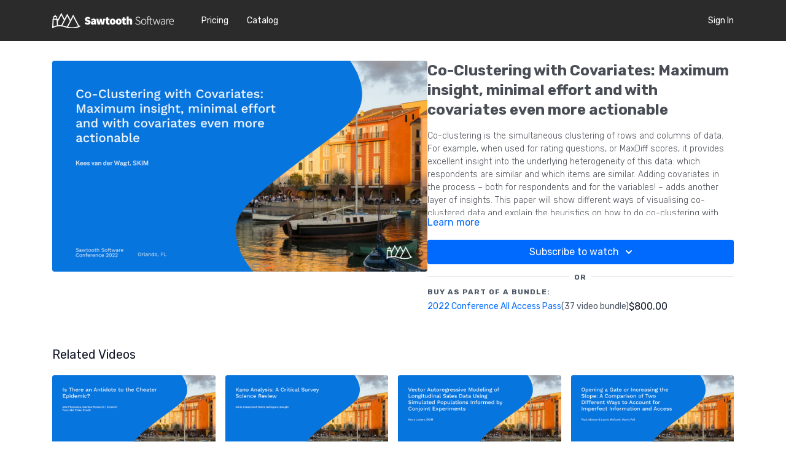

--- FILE ---
content_type: text/vnd.turbo-stream.html; charset=utf-8
request_url: https://academy.sawtoothsoftware.com/programs/coclusteringwithcovariatesmaximuminsightminimaleffortandwithcovariatesevenmoreactionable-09dc95.turbo_stream?playlist_position=thumbnails&preview=false
body_size: 39
content:
<!DOCTYPE html><html><head><meta name="csrf-param" content="authenticity_token" />
<meta name="csrf-token" content="Mb_-uc4gpVNs129KkOPZ7-gL3jHB5Tv-FRozm9GLykPaPCbtbOP-TjPdCHh0aepPCMGvFbyHFJnCS2A7bxL7sA" /></head><body><turbo-stream action="update" target="program_show"><template>
  <turbo-frame id="program_player">
      <turbo-frame id="program_content" src="/programs/coclusteringwithcovariatesmaximuminsightminimaleffortandwithcovariatesevenmoreactionable-09dc95/program_content?playlist_position=thumbnails&amp;preview=false">
</turbo-frame></turbo-frame></template></turbo-stream></body></html>

--- FILE ---
content_type: text/vnd.turbo-stream.html; charset=utf-8
request_url: https://academy.sawtoothsoftware.com/programs/coclusteringwithcovariatesmaximuminsightminimaleffortandwithcovariatesevenmoreactionable-09dc95/program_content?playlist_position=thumbnails&preview=false
body_size: 10452
content:
<turbo-stream action="update" target="program_content"><template><div class="hidden"
     data-controller="integrations"
     data-integrations-facebook-pixel-enabled-value="true"
     data-integrations-google-tag-manager-enabled-value="false"
     data-integrations-google-analytics-enabled-value="true"
>
  <span class="hidden"
        data-integrations-target="gTag"
        data-event="ViewContent"
        data-payload-attributes='["content_name"]'
        data-payload-values='[&quot;Co-Clustering with Covariates: Maximum insight, minimal effort and with covariates even more actionable&quot;]'
  ></span>
  <span class="hidden"
        data-integrations-target="fbPx"
        data-event="ViewContent"
        data-payload-attributes='["content_name"]'
        data-payload-values='[&quot;Co-Clustering with Covariates: Maximum insight, minimal effort and with covariates even more actionable&quot;]'
  ></span>
</div>

<div
  id="program-controller"
  class='container hotwired'
  data-controller="program program-details-modal"
  data-program-id="1677777"
>
    
<ds-modal no-background="" size="small" with-close-icon id="more-details-modal" data-action="close->program-details-modal#closeDetailModal">
  <div class="bg-ds-default">
    <div class="p-6 pb-0 max-h-[calc(100vh-190px)] overflow-y-auto">
      <p class="text-ds-default text-ds-large-bold mb-4">Co-Clustering with Covariates: Maximum insight, minimal effort and with covariates even more actionable</p>
      <p class="text-ds-small-semi-bold-uppercase text-ds-muted mb-4">About</p>
      <div class="content-description text-ds-base-regular text-ds-default mb-6" data-program-details-modal-target="modalContent"></div>
      <div class="p-4 bg-ds-overlay flex flex-col gap-2 rounded overflow-x-auto">
          <div class="flex w-full gap-2">
            <div class="text-ds-small-medium text-ds-default w-[100px]">Duration</div>
            <div class="text-ds-micro-semi-bold text-ds-subtle bg-ds-inverted rounded px-1 pt-[0.15rem]">00:24:55</div>
          </div>
        <div class="flex w-full gap-2">
          <div class="text-ds-small-medium text-ds-default w-[100px]">Released</div>
          <div class="text-ds-small-regular text-ds-default">May 2022</div>
        </div>
          <div class="flex w-full gap-2">
              <div class="text-ds-small-medium text-ds-default w-[100px] shrink-0">Categories</div>
            <div class="flex flex-col w-full">
                <div class="flex">
                  <a
                    class="shrink-0 text-primary text-ds-small-medium inline-block mr-1"
                    target="_blank"
                    href="/categories/category-n6RJF6VEGOI"
                    data-turbo-frame="_top"
                  >
                    2022 Conference Methodological Track
                  </a>
                  <span class="shrink-0 inline-block text-ds-small-regular text-ds-muted">
                    (22 videos)
                  </span>
                </div>
            </div>
          </div>
      </div>
        <p class="mt-6 text-ds-small-semi-bold-uppercase text-ds-muted">
          Resources
        </p>
        <ds-swiper class="mt-4 md:grid md:grid-cols-4 md:gap-4"
          overflow-y-visible
          id="program_resources_swiper"
          md="disabled:true"
          options="{&quot;slidesPerView&quot;:2.3,&quot;spaceBetween&quot;:8}"
        >
            <swiper-slide>
              <ds-tooltip disabled md="disabled:false" id="file_resource_268731" class="flex h-12 w-full box-content" position="top">
                <div
                  style="clip-path: polygon(0 0, 0 100%, 100% 100%, 100% 16px, calc(100% - 16px) 0)"
                  class="w-full flex items-center bg-ds-subtle text-ds-default py-2 px-4 rounded relative box-border"
                >
                  <div class="text-ds-tiny-regular truncate max-h-8">
                    Co-Clustering with Covariates Maximum insight, minimal effort and with covariates even more actionable.pptx
                  </div>
                  <div
                    style="clip-path: polygon(0 0, 0 100%, 100% 100%, 100% 16px, calc(100% - 16px) 0)"
                    class="w-4 h-4 absolute right-0 top-0 bg-primary rounded rounded-t-none rounded-r-none"
                  ></div>
                </div>
              </ds-tooltip>
            </swiper-slide>
        </ds-swiper>
        <p class="text-ds-small-regular text-ds-muted mt-2">
          Available for download after purchase.
        </p>
    </div>
    <div class="text-right p-6 pt-2">
      <ds-button variant="primary" onclick="document.getElementById('more-details-modal').close()">Close</ds-button>
    </div>
  </div>
</ds-modal>

<div class="flex flex-col lg:flex-row gap-x-12 mb-6 lg:mb-0">
    <div class="h-full w-full lg:w-[55%] relative">
        <img
          src="https://alpha.uscreencdn.com/images/programs/1677777/horizontal/2022-Thumbnail-21.1652371902.png?auto=webp&width=700"
          srcset="https://alpha.uscreencdn.com/images/programs/1677777/horizontal/2022-Thumbnail-21.1652371902.png?auto=webp&width=700,
                  https://alpha.uscreencdn.com/images/programs/1677777/horizontal/2022-Thumbnail-21.1652371902.png?auto=webp&width=1050 2x"
          alt="Co-Clustering with Covariates: Maximum insight, minimal effort and with covariates even more actionable"
          class="aspect-video rounded h-auto w-full"
        >
    </div>
  <div id="program_about" class="w-full lg:w-[45%] lg:mb-5">
      <h1 class="text-ds-title-2-semi-bold mt-2 lg:mt-0">
        Co-Clustering with Covariates: Maximum insight, minimal effort and with covariates even more actionable
      </h1>
    <div class="mt-4 text-ds-small-regular">
      <div  class="content-description line-clamp-3 max-h-[60px] xl:line-clamp-[7] xl:max-h-[140px] xl:aria-expanded:line-clamp-[11] xl:aria-expanded:max-h-[220px]" data-program-details-modal-target="description">
        <p>Co-clustering is the simultaneous clustering of rows and columns of data. For example, when used for rating questions, or MaxDiff scores, it provides excellent insight into the underlying heterogeneity of this data: which respondents are similar and which items are similar. Adding covariates in the process – both for respondents and for the variables! – adds another layer of insights. This paper will show different ways of visualising co-clustered data and explain the heuristics on how to do co-clustering with covariates.</p>
      </div>
      <ds-button variant="text" data-action="click->program-details-modal#openDetailModal" class="cursor-pointer">Learn more</ds-button>
    </div>
    <div class="mt-4 flex flex-col sm:flex-row gap-2 ">
            <ds-dropdown data-test="subscriptions-list" float="center" sm="float:left" class="w-full">
              <ds-button class="w-full" slot="control" variant="primary">
                  Subscribe to watch
                <ds-icon slot="after" name="chevron-down"></ds-icon>
              </ds-button>
              <div
                slot="content"
                class="p-6 pt-4 w-screen max-w-screen-md sm:max-w-lg box-border sm:w-auto"
              >
                <p class="text-ds-small-regular mb-4">Select a membership:</p>
                  <a
                    href="/checkout/new?o=56098"
                    data-turbo-frame="_top"
                    class="mb-4 last:mb-0 rounded w-full border border-solid border-ds-default flex hover:opacity-70 transition-opacity"
                  >
                      <div class="h-[4rem] sm:h-[7rem] max-w-[112px] w-full sm:max-w-[192px] flex shrink-0">
                        <img class="h-full max-w-full max-h-full rounded-l mr-auto" src="https://alpha.uscreencdn.com/images/offer/56098/6_Month_Subscription_Thumbnail.1625587923.png">
                      </div>
                    <div class="py-1 px-2 sm:px-3 sm:py-3 flex flex-col items-start justify-center w-full">
                      <p class="text-ds-tiny-bold-uppercase text-primary">
                        Semi Annually
                      </p>
                      <p class="!hidden sm:!block text-ds-tiny-regular mb-1 max-x-[2rem] overflow-hidden">
                        6 Month All-Access Subscription
                      </p>
                        <span class="text-ds-base-semi-bold">
                          USD $1,500.00/6-months
                        </span>
                    </div>
                  </a>
                  <a
                    href="/checkout/new?o=56167"
                    data-turbo-frame="_top"
                    class="mb-4 last:mb-0 rounded w-full border border-solid border-ds-default flex hover:opacity-70 transition-opacity"
                  >
                      <div class="h-[4rem] sm:h-[7rem] max-w-[112px] w-full sm:max-w-[192px] flex shrink-0">
                        <img class="h-full max-w-full max-h-full rounded-l mr-auto" src="https://alpha.uscreencdn.com/images/offer/56167/Annual_Subscription_Thumbnail.1625587903.png">
                      </div>
                    <div class="py-1 px-2 sm:px-3 sm:py-3 flex flex-col items-start justify-center w-full">
                      <p class="text-ds-tiny-bold-uppercase text-primary">
                        Annually
                      </p>
                      <p class="!hidden sm:!block text-ds-tiny-regular mb-1 max-x-[2rem] overflow-hidden">
                        Annual All-Access Subscription
                      </p>
                        <span class="text-ds-base-semi-bold">
                          USD $2,200.00/year
                        </span>
                    </div>
                  </a>
              </div>
            </ds-dropdown>
    </div>
        <div class="w-full h-[1px] my-4 mt-5 relative" style="background-color: var(--ds-border-default)">
            <span class="absolute left-1/2 top-1/2 -translate-x-1/2 -translate-y-1/2 bg-ds-default px-2 text-ds-muted text-ds-tiny-semi-bold-uppercase">
              OR
            </span>
        </div>
        <div>
          <p class="text-ds-tiny-semi-bold-uppercase text-ds-muted mt-4">Buy as part of a bundle:</p>
            <div>
              <a class="inline-flex gap-2 items-center mt-1 w-full" href="/checkout/new?o=73810" data-turbo-frame="_top">
                <span class="text-ds-small-medium text-primary truncate">
                  2022 Conference All Access Pass 
                </span>
                <span class="text-ds-small-regular text-ds-muted shrink-0">
                  (37 video bundle)
                </span>
                  <span class="text-ds-default text-ds-base-medium">
                    $800.00
                  </span>
              </a>
            </div>
        </div>
  </div>
</div>

</div>


  <turbo-frame loading="lazy" id="program_related" src="/programs/coclusteringwithcovariatesmaximuminsightminimaleffortandwithcovariatesevenmoreactionable-09dc95/related" target="_top"></turbo-frame>

</template></turbo-stream>

--- FILE ---
content_type: text/html; charset=utf-8
request_url: https://academy.sawtoothsoftware.com/programs/coclusteringwithcovariatesmaximuminsightminimaleffortandwithcovariatesevenmoreactionable-09dc95/related
body_size: 11807
content:
<turbo-frame id="program_related" target="_top">

    <div class="container " data-area="program-related-videos">
      <div class="cbt-related mt-8  pb-16">
        <div class="cbt-related-title text-xl font-medium">Related Videos</div>
          <div class="mt-5 grid grid-cols-1 sm:grid-cols-2 md:grid-cols-3 lg:grid-cols-4 xl:grid-cols-4 gap-x-4 gap-y-6">
              <div data-area="related-video-item" class="">
                <swiper-slide
  data-card="video_1678222"
  data-custom="content-card"
  class="self-start hotwired"
>

  <a class="card-image-container" data-turbo="true" data-turbo-prefetch="false" data-turbo-action="advance" data-turbo-frame="_top" onclick="window.CatalogAnalytics(&#39;clickContentItem&#39;, &#39;video&#39;, &#39;1678222&#39;, &#39;Related Videos&#39;); window.CatalogAnalytics(&#39;clickRelatedVideo&#39;, &#39;1678222&#39;, &#39;1&#39;, &#39;program_page&#39;)" href="/programs/isthereanantidotetothecheaterepidemic-c027b5">
    <div class="image-container relative" data-test="catalog-card">
  <div class="relative image-content">
    <div aria-hidden="true" style="padding-bottom: 56%;"></div>
    <img loading="lazy" alt=" Is There an Antidote to the Cheater Epidemic?" decoding="async"
         src="https://alpha.uscreencdn.com/images/programs/1678222/horizontal/2022-Thumbnail-5.1652371278.png?auto=webp&width=350"
         srcset="https://alpha.uscreencdn.com/images/programs/1678222/horizontal/2022-Thumbnail-5.1652371278.png?auto=webp&width=350 350w,
            https://alpha.uscreencdn.com/images/programs/1678222/horizontal/2022-Thumbnail-5.1652371278.png?auto=webp&width=700 2x,
            https://alpha.uscreencdn.com/images/programs/1678222/horizontal/2022-Thumbnail-5.1652371278.png?auto=webp&width=1050 3x"
         class="card-image b-image absolute object-cover h-full top-0 left-0" style="opacity: 1;">
  </div>
    <div class="badge flex justify-center items-center text-white content-card-badge z-0">
      <span class="badge-item">26:00</span>
      <svg xmlns="http://www.w3.org/2000/svg" width="13" height="9" viewBox="0 0 13 9" fill="none" class="badge-item content-watched-icon" data-test="content-watched-icon">
  <path fill-rule="evenodd" clip-rule="evenodd" d="M4.99995 7.15142L12.0757 0.0756836L12.9242 0.924212L4.99995 8.84848L0.575684 4.42421L1.42421 3.57568L4.99995 7.15142Z" fill="currentColor"></path>
</svg>

    </div>

</div>
<div class="content-watched-overlay"></div>

</a>  <a class="card-title" data-turbo="true" data-turbo-prefetch="false" data-turbo-action="advance" data-turbo-frame="_top" title=" Is There an Antidote to the Cheater Epidemic?" aria-label=" Is There an Antidote to the Cheater Epidemic?" onclick="window.CatalogAnalytics(&#39;clickContentItem&#39;, &#39;video&#39;, &#39;1678222&#39;, &#39;Related Videos&#39;); window.CatalogAnalytics(&#39;clickRelatedVideo&#39;, &#39;1678222&#39;, &#39;1&#39;, &#39;program_page&#39;)" href="/programs/isthereanantidotetothecheaterepidemic-c027b5">
    <span class="line-clamp-2">
       Is There an Antidote to the Cheater Epidemic?
    </span>
</a></swiper-slide>


              </div>
              <div data-area="related-video-item" class="">
                <swiper-slide
  data-card="video_1678276"
  data-custom="content-card"
  class="self-start hotwired"
>

  <a class="card-image-container" data-turbo="true" data-turbo-prefetch="false" data-turbo-action="advance" data-turbo-frame="_top" onclick="window.CatalogAnalytics(&#39;clickContentItem&#39;, &#39;video&#39;, &#39;1678276&#39;, &#39;Related Videos&#39;); window.CatalogAnalytics(&#39;clickRelatedVideo&#39;, &#39;1678276&#39;, &#39;2&#39;, &#39;program_page&#39;)" href="/programs/kanoanalysisacriticalsurveysciencereview-953832">
    <div class="image-container relative" data-test="catalog-card">
  <div class="relative image-content">
    <div aria-hidden="true" style="padding-bottom: 56%;"></div>
    <img loading="lazy" alt="Kano Analysis: A Critical Survey Science Review" decoding="async"
         src="https://alpha.uscreencdn.com/images/programs/1678276/horizontal/2022-Thumbnail-7.1652371385.png?auto=webp&width=350"
         srcset="https://alpha.uscreencdn.com/images/programs/1678276/horizontal/2022-Thumbnail-7.1652371385.png?auto=webp&width=350 350w,
            https://alpha.uscreencdn.com/images/programs/1678276/horizontal/2022-Thumbnail-7.1652371385.png?auto=webp&width=700 2x,
            https://alpha.uscreencdn.com/images/programs/1678276/horizontal/2022-Thumbnail-7.1652371385.png?auto=webp&width=1050 3x"
         class="card-image b-image absolute object-cover h-full top-0 left-0" style="opacity: 1;">
  </div>
    <div class="badge flex justify-center items-center text-white content-card-badge z-0">
      <span class="badge-item">31:59</span>
      <svg xmlns="http://www.w3.org/2000/svg" width="13" height="9" viewBox="0 0 13 9" fill="none" class="badge-item content-watched-icon" data-test="content-watched-icon">
  <path fill-rule="evenodd" clip-rule="evenodd" d="M4.99995 7.15142L12.0757 0.0756836L12.9242 0.924212L4.99995 8.84848L0.575684 4.42421L1.42421 3.57568L4.99995 7.15142Z" fill="currentColor"></path>
</svg>

    </div>

</div>
<div class="content-watched-overlay"></div>

</a>  <a class="card-title" data-turbo="true" data-turbo-prefetch="false" data-turbo-action="advance" data-turbo-frame="_top" title="Kano Analysis: A Critical Survey Science Review" aria-label="Kano Analysis: A Critical Survey Science Review" onclick="window.CatalogAnalytics(&#39;clickContentItem&#39;, &#39;video&#39;, &#39;1678276&#39;, &#39;Related Videos&#39;); window.CatalogAnalytics(&#39;clickRelatedVideo&#39;, &#39;1678276&#39;, &#39;2&#39;, &#39;program_page&#39;)" href="/programs/kanoanalysisacriticalsurveysciencereview-953832">
    <span class="line-clamp-2">
      Kano Analysis: A Critical Survey Science Review
    </span>
</a></swiper-slide>


              </div>
              <div data-area="related-video-item" class="">
                <swiper-slide
  data-card="video_1678295"
  data-custom="content-card"
  class="self-start hotwired"
>

  <a class="card-image-container" data-turbo="true" data-turbo-prefetch="false" data-turbo-action="advance" data-turbo-frame="_top" onclick="window.CatalogAnalytics(&#39;clickContentItem&#39;, &#39;video&#39;, &#39;1678295&#39;, &#39;Related Videos&#39;); window.CatalogAnalytics(&#39;clickRelatedVideo&#39;, &#39;1678295&#39;, &#39;3&#39;, &#39;program_page&#39;)" href="/programs/vectorautoregressivemodelingoflongitudinalsalesdatausingsimulatedpopulationsinformedbyconjointexperiments-270f3d">
    <div class="image-container relative" data-test="catalog-card">
  <div class="relative image-content">
    <div aria-hidden="true" style="padding-bottom: 56%;"></div>
    <img loading="lazy" alt="Vector Autoregressive Modeling of Longitudinal Sales Data Using Simulated Populations Informed by Conjoint Experiments" decoding="async"
         src="https://alpha.uscreencdn.com/images/programs/1678295/horizontal/2022-Thumbnail-43.1652373566.png?auto=webp&width=350"
         srcset="https://alpha.uscreencdn.com/images/programs/1678295/horizontal/2022-Thumbnail-43.1652373566.png?auto=webp&width=350 350w,
            https://alpha.uscreencdn.com/images/programs/1678295/horizontal/2022-Thumbnail-43.1652373566.png?auto=webp&width=700 2x,
            https://alpha.uscreencdn.com/images/programs/1678295/horizontal/2022-Thumbnail-43.1652373566.png?auto=webp&width=1050 3x"
         class="card-image b-image absolute object-cover h-full top-0 left-0" style="opacity: 1;">
  </div>
    <div class="badge flex justify-center items-center text-white content-card-badge z-0">
      <span class="badge-item">33:55</span>
      <svg xmlns="http://www.w3.org/2000/svg" width="13" height="9" viewBox="0 0 13 9" fill="none" class="badge-item content-watched-icon" data-test="content-watched-icon">
  <path fill-rule="evenodd" clip-rule="evenodd" d="M4.99995 7.15142L12.0757 0.0756836L12.9242 0.924212L4.99995 8.84848L0.575684 4.42421L1.42421 3.57568L4.99995 7.15142Z" fill="currentColor"></path>
</svg>

    </div>

</div>
<div class="content-watched-overlay"></div>

</a>  <a class="card-title" data-turbo="true" data-turbo-prefetch="false" data-turbo-action="advance" data-turbo-frame="_top" title="Vector Autoregressive Modeling of Longitudinal Sales Data Using Simulated Populations Informed by Conjoint Experiments" aria-label="Vector Autoregressive Modeling of Longitudinal Sales Data Using Simulated Populations Informed by Conjoint Experiments" onclick="window.CatalogAnalytics(&#39;clickContentItem&#39;, &#39;video&#39;, &#39;1678295&#39;, &#39;Related Videos&#39;); window.CatalogAnalytics(&#39;clickRelatedVideo&#39;, &#39;1678295&#39;, &#39;3&#39;, &#39;program_page&#39;)" href="/programs/vectorautoregressivemodelingoflongitudinalsalesdatausingsimulatedpopulationsinformedbyconjointexperiments-270f3d">
    <span class="line-clamp-2">
      Vector Autoregressive Modeling of Longitudinal Sales Data Using Simulated Populations Informed by Conjoint Experiments
    </span>
</a></swiper-slide>


              </div>
              <div data-area="related-video-item" class="">
                <swiper-slide
  data-card="video_1678236"
  data-custom="content-card"
  class="self-start hotwired"
>

  <a class="card-image-container" data-turbo="true" data-turbo-prefetch="false" data-turbo-action="advance" data-turbo-frame="_top" onclick="window.CatalogAnalytics(&#39;clickContentItem&#39;, &#39;video&#39;, &#39;1678236&#39;, &#39;Related Videos&#39;); window.CatalogAnalytics(&#39;clickRelatedVideo&#39;, &#39;1678236&#39;, &#39;4&#39;, &#39;program_page&#39;)" href="/programs/openingagateorincreasingtheslopeacomparisonoftwodifferentwaystoaccountforimperfectinformationandaccess-d4e7bd">
    <div class="image-container relative" data-test="catalog-card">
  <div class="relative image-content">
    <div aria-hidden="true" style="padding-bottom: 56%;"></div>
    <img loading="lazy" alt="Opening a Gate or Increasing the Slope: A Comparison of Two Different Ways to Account for Imperfect Information and Access" decoding="async"
         src="https://alpha.uscreencdn.com/images/programs/1678236/horizontal/2022-Thumbnail-14.1652371674.png?auto=webp&width=350"
         srcset="https://alpha.uscreencdn.com/images/programs/1678236/horizontal/2022-Thumbnail-14.1652371674.png?auto=webp&width=350 350w,
            https://alpha.uscreencdn.com/images/programs/1678236/horizontal/2022-Thumbnail-14.1652371674.png?auto=webp&width=700 2x,
            https://alpha.uscreencdn.com/images/programs/1678236/horizontal/2022-Thumbnail-14.1652371674.png?auto=webp&width=1050 3x"
         class="card-image b-image absolute object-cover h-full top-0 left-0" style="opacity: 1;">
  </div>
    <div class="badge flex justify-center items-center text-white content-card-badge z-0">
      <span class="badge-item">20:03</span>
      <svg xmlns="http://www.w3.org/2000/svg" width="13" height="9" viewBox="0 0 13 9" fill="none" class="badge-item content-watched-icon" data-test="content-watched-icon">
  <path fill-rule="evenodd" clip-rule="evenodd" d="M4.99995 7.15142L12.0757 0.0756836L12.9242 0.924212L4.99995 8.84848L0.575684 4.42421L1.42421 3.57568L4.99995 7.15142Z" fill="currentColor"></path>
</svg>

    </div>

</div>
<div class="content-watched-overlay"></div>

</a>  <a class="card-title" data-turbo="true" data-turbo-prefetch="false" data-turbo-action="advance" data-turbo-frame="_top" title="Opening a Gate or Increasing the Slope: A Comparison of Two Different Ways to Account for Imperfect Information and Access" aria-label="Opening a Gate or Increasing the Slope: A Comparison of Two Different Ways to Account for Imperfect Information and Access" onclick="window.CatalogAnalytics(&#39;clickContentItem&#39;, &#39;video&#39;, &#39;1678236&#39;, &#39;Related Videos&#39;); window.CatalogAnalytics(&#39;clickRelatedVideo&#39;, &#39;1678236&#39;, &#39;4&#39;, &#39;program_page&#39;)" href="/programs/openingagateorincreasingtheslopeacomparisonoftwodifferentwaystoaccountforimperfectinformationandaccess-d4e7bd">
    <span class="line-clamp-2">
      Opening a Gate or Increasing the Slope: A Comparison of Two Different Ways to Account for Imperfect Information and Access
    </span>
</a></swiper-slide>


              </div>
          </div>
        </div>
      </div>
    </div>
</turbo-frame>